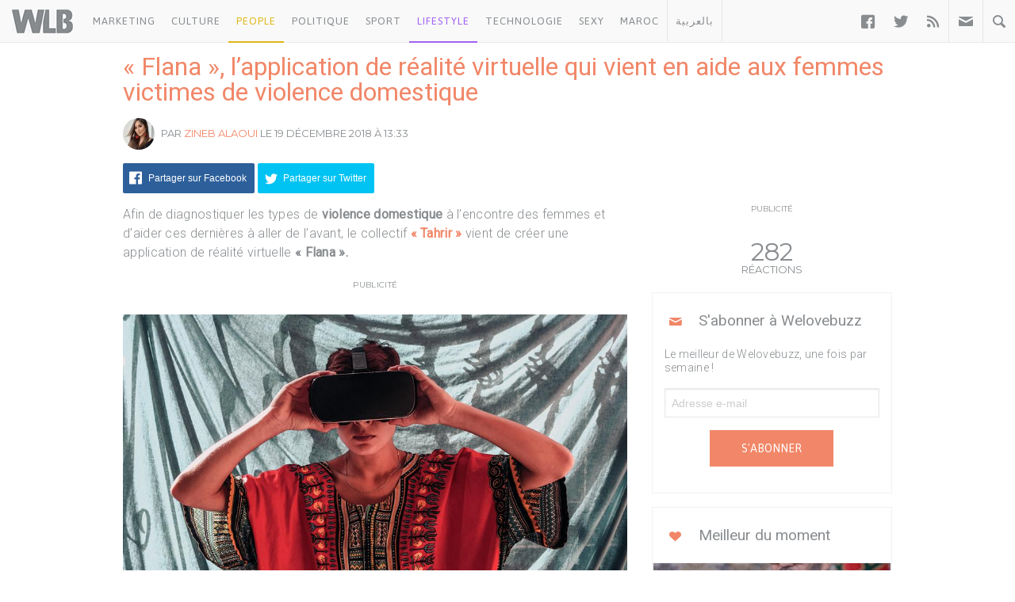

--- FILE ---
content_type: text/html; charset=UTF-8
request_url: https://www.welovebuzz.com/flana-lapplication-de-realite-virtuelle-qui-vient-en-aide-aux-femmes-victimes-de-violence-domestique/
body_size: 14970
content:
<!DOCTYPE html><html prefix="og: http://ogp.me/ns#" lang="fr"><head><meta charset="utf-8"><meta name="viewport" content="width=device-width, initial-scale=1.0"><link rel="alternate" type="application/rss+xml" title="Welovebuzz" href="https://feeds.feedburner.com/Welovebuzzcom"><link rel="image_src" href="https://www.welovebuzz.com/wp-content/uploads/2018/12/48373147_551282715345368_3312116519105724416_n-e1545226101646.jpg"><link rel="stylesheet" href="https://maxcdn.bootstrapcdn.com/font-awesome/4.7.0/css/font-awesome.min.css"><link rel="apple-touch-icon" href="https://www.welovebuzz.com/wp-content/themes/wlb/img/touch-icon-iphone.png"><link rel="shortcut icon" href="https://www.welovebuzz.com/wp-content/themes/wlb/favicon.ico" type="image/x-icon">  <script type="2852891ae5b7814e6a354847-text/javascript">(function(h,o,t,j,a,r){
        h.hj=h.hj||function(){(h.hj.q=h.hj.q||[]).push(arguments)};
        h._hjSettings={hjid:2474813,hjsv:6};
        a=o.getElementsByTagName('head')[0];
        r=o.createElement('script');r.async=1;
        r.src=t+h._hjSettings.hjid+j+h._hjSettings.hjsv;
        a.appendChild(r);
    })(window,document,'https://static.hotjar.com/c/hotjar-','.js?sv=');</script> <script async src="https://securepubads.g.doubleclick.net/tag/js/gpt.js" type="2852891ae5b7814e6a354847-text/javascript"></script> <script type="2852891ae5b7814e6a354847-text/javascript">window.googletag = window.googletag || {
        cmd: []
    };
    googletag.cmd.push(function() {

        googletag.defineSlot('/21787922051/320x100MSB', [320, 100], 'div-gpt-ad-1602515884966-0').addService(
            googletag.pubads());
        googletag.defineOutOfPageSlot('21787922051/Background', 'div-gpt-ad-1608499321844-0').addService(googletag.pubads());
        googletag.defineOutOfPageSlot('21787922051/Interstitial', 'div-gpt-ad-1608499321844-1').addService(googletag.pubads());
        googletag.defineOutOfPageSlot('21787922051/stickyfooter', 'div-gpt-ad-1608499321844-2').addService(googletag.pubads());
        googletag.defineOutOfPageSlot('21787922051/Parallax', 'div-gpt-ad-1608499321844-3').addService(googletag.pubads());

        googletag.defineSlot('/21787922051/FRSingle300x600Side', [300, 600], 'div-gpt-ad-1600767364241-0')
            .addService(googletag.pubads());

        googletag.defineSlot('/21787922051/Single300x600After', [300, 600], 'div-gpt-ad-1600765672388-0').addService(googletag.pubads());

        var msa = googletag
              .sizeMapping()
              .addSize([970, 250], [[1,1]])
              .addSize([20, 20], [[320, 100]])
              . build();
              
        googletag.defineSlot('/21787922051/320x100MSA', [
            [320, 100],
            [1, 1]
        ], 'div-gpt-ad-1606321922790-0')
            .defineSizeMapping(msa).addService(
            googletag.pubads());

        var bannerMapping = googletag
              .sizeMapping()
              .addSize([970, 250], [[970,250]])
              .addSize([20, 20], [[320, 100]])
              .build();
              
        googletag.defineSlot('/21787922051/21807076777', [
            [320, 100],
            [970, 250]
        ], 'div-gpt-ad-1602514540495-0').defineSizeMapping(bannerMapping).addService(
            googletag.pubads());

        googletag.defineSlot('/21787922051/singleBillboard', [
            [320, 100],
            [970, 250]
        ], 'div-gpt-ad-1602515232261-0')
            .defineSizeMapping(bannerMapping)
            .addService(googletag.pubads());

        googletag.defineSlot('/21787922051/homePageOne', [300, 250], 'div-gpt-ad-1552950459126-0').addService(
            googletag.pubads());
        googletag.defineSlot('/21787922051/homePageTwo', [300, 250], 'div-gpt-ad-1552950406140-0').addService(
            googletag.pubads());
        googletag.defineSlot('/21787922051/homePageThree', [300, 250], 'div-gpt-ad-1552950358944-0').addService(
            googletag.pubads());
        googletag.defineSlot('/21787922051/homePageFour', [300, 250], 'div-gpt-ad-1552950289993-0').addService(
            googletag.pubads());

        googletag.defineSlot('/21787922051/singleAuthor', [300, 250], 'div-gpt-ad-1552956802114-0').addService(
            googletag.pubads());
        googletag.defineSlot('/21787922051/singleAfterFirstParagraph', [300, 250], 'div-gpt-ad-1552957051098-0')
            .addService(googletag.pubads());
        googletag.defineSlot('/21787922051/singleAfterMiddleParagraph', [300, 250], 'div-gpt-ad-1617651098302-0').addService(
            googletag.pubads());

        googletag.defineSlot('/21787922051/singleAfterSecondParagraph', [300, 250],
            'div-gpt-ad-1552957433217-0').addService(googletag.pubads());

        // googletag.pubads().addEventListener('slotRenderEnded', function(event) {
        //     if (event.isEmpty) {
        //         var id = event.slot.getSlotElementId();
        //         $('#' + id).parent().hide();
        //     }
        // });

                var myPostId = '156327';
        var myPostTags = [];
                googletag.pubads().setTargeting('ID', myPostId ).setTargeting('Tag', myPostTags);
        console.log(googletag.pubads().getTargeting('ID'), myPostTags)
        googletag.pubads().collapseEmptyDivs(true);
        googletag.pubads().enableSingleRequest();
        googletag.enableServices();
    });</script> <script type="2852891ae5b7814e6a354847-text/javascript">function getQueryStringValue(key) {
        return decodeURIComponent(window.location.search.replace(new RegExp("^(?:.*[&\\?]" + encodeURIComponent(key)
            .replace(/[\.\+\*]/g, "\\$&") + "(?:\\=([^&]*))?)?.*$", "i"), "$1"));
    }</script> <script async='async' src='https://www.googletagservices.com/tag/js/gpt.js' type="2852891ae5b7814e6a354847-text/javascript"></script> <script src='https://www.welovebuzz.com/wp-content/themes/wlb/js/ads.js' type="2852891ae5b7814e6a354847-text/javascript"></script> <script type="2852891ae5b7814e6a354847-text/javascript">if (window.canRunAds === undefined) {
          [].forEach.call(document.querySelectorAll('.placement'), function(el) {
              el.style.display = 'none';
          });
      }</script> <meta name='robots' content='index, follow, max-image-preview:large, max-snippet:-1, max-video-preview:-1' /><link media="all" href="https://www.welovebuzz.com/wp-content/cache/autoptimize/css/autoptimize_ea20c715c287341882799d4d32bd4aad.css" rel="stylesheet"><title>&quot;Flana&quot;, l&#039;application de réalité virtuelle qui vient en aide aux femmes victimes de violence domestique - Welovebuzz</title><meta name="description" content="Afin de diagnostiquer les types de violence domestique à l&#039;encontre des femmes et d&#039;aider ces dernières à aller de l&#039;avant, le collectif &quot;Tahrir&quot; vient de créer une application de réalité virtuelle &quot;Flana&quot;." /><link rel="canonical" href="https://www.welovebuzz.com/flana-lapplication-de-realite-virtuelle-qui-vient-en-aide-aux-femmes-victimes-de-violence-domestique/" /><meta property="og:locale" content="fr_FR" /><meta property="og:type" content="article" /><meta property="og:title" content="&quot;Flana&quot;, l&#039;application de réalité virtuelle qui vient en aide aux femmes victimes de violence domestique - Welovebuzz" /><meta property="og:description" content="Afin de diagnostiquer les types de violence domestique à l&#039;encontre des femmes et d&#039;aider ces dernières à aller de l&#039;avant, le collectif &quot;Tahrir&quot; vient de créer une application de réalité virtuelle &quot;Flana&quot;." /><meta property="og:url" content="https://www.welovebuzz.com/flana-lapplication-de-realite-virtuelle-qui-vient-en-aide-aux-femmes-victimes-de-violence-domestique/" /><meta property="og:site_name" content="Welovebuzz" /><meta property="article:publisher" content="https://www.facebook.com/welovebuzz" /><meta property="article:published_time" content="2018-12-19T13:33:26+00:00" /><meta property="article:modified_time" content="2020-06-09T01:16:24+00:00" /><meta property="og:image" content="https://www.welovebuzz.com/wp-content/uploads/2018/12/48373147_551282715345368_3312116519105724416_n-e1545226101646.jpg" /><meta property="og:image:width" content="630" /><meta property="og:image:height" content="420" /><meta property="og:image:type" content="image/jpeg" /><meta name="author" content="Zineb Alaoui" /><meta name="twitter:card" content="summary_large_image" /><meta name="twitter:creator" content="@Welovebuzz" /><meta name="twitter:site" content="@Welovebuzz" /><meta name="twitter:label1" content="Écrit par" /><meta name="twitter:data1" content="Zineb Alaoui" /><meta name="twitter:label2" content="Durée de lecture estimée" /><meta name="twitter:data2" content="1 minute" /> <script type="application/ld+json" class="yoast-schema-graph">{"@context":"https://schema.org","@graph":[{"@type":"Article","@id":"https://www.welovebuzz.com/flana-lapplication-de-realite-virtuelle-qui-vient-en-aide-aux-femmes-victimes-de-violence-domestique/#article","isPartOf":{"@id":"https://www.welovebuzz.com/flana-lapplication-de-realite-virtuelle-qui-vient-en-aide-aux-femmes-victimes-de-violence-domestique/"},"author":{"name":"Zineb Alaoui","@id":"https://www.welovebuzz.com/#/schema/person/3d8b67a631bab0a6cbcd1941061ec150"},"headline":"« Flana », l&rsquo;application de réalité virtuelle qui vient en aide aux femmes victimes de violence domestique","datePublished":"2018-12-19T13:33:26+00:00","dateModified":"2020-06-09T01:16:24+00:00","mainEntityOfPage":{"@id":"https://www.welovebuzz.com/flana-lapplication-de-realite-virtuelle-qui-vient-en-aide-aux-femmes-victimes-de-violence-domestique/"},"wordCount":302,"publisher":{"@id":"https://www.welovebuzz.com/#organization"},"image":{"@id":"https://www.welovebuzz.com/flana-lapplication-de-realite-virtuelle-qui-vient-en-aide-aux-femmes-victimes-de-violence-domestique/#primaryimage"},"thumbnailUrl":"https://www.welovebuzz.com/wp-content/uploads/2018/12/48373147_551282715345368_3312116519105724416_n-e1545226101646.jpg","keywords":["femme","Flana","Marocaine","réalité virtuelle","Ta7rir","Violence domestique"],"articleSection":["FYI","Highlight","Lifestyle","Maroc","News","People"],"inLanguage":"fr-FR"},{"@type":"WebPage","@id":"https://www.welovebuzz.com/flana-lapplication-de-realite-virtuelle-qui-vient-en-aide-aux-femmes-victimes-de-violence-domestique/","url":"https://www.welovebuzz.com/flana-lapplication-de-realite-virtuelle-qui-vient-en-aide-aux-femmes-victimes-de-violence-domestique/","name":"\"Flana\", l'application de réalité virtuelle qui vient en aide aux femmes victimes de violence domestique - Welovebuzz","isPartOf":{"@id":"https://www.welovebuzz.com/#website"},"primaryImageOfPage":{"@id":"https://www.welovebuzz.com/flana-lapplication-de-realite-virtuelle-qui-vient-en-aide-aux-femmes-victimes-de-violence-domestique/#primaryimage"},"image":{"@id":"https://www.welovebuzz.com/flana-lapplication-de-realite-virtuelle-qui-vient-en-aide-aux-femmes-victimes-de-violence-domestique/#primaryimage"},"thumbnailUrl":"https://www.welovebuzz.com/wp-content/uploads/2018/12/48373147_551282715345368_3312116519105724416_n-e1545226101646.jpg","datePublished":"2018-12-19T13:33:26+00:00","dateModified":"2020-06-09T01:16:24+00:00","description":"Afin de diagnostiquer les types de violence domestique à l'encontre des femmes et d'aider ces dernières à aller de l'avant, le collectif \"Tahrir\" vient de créer une application de réalité virtuelle \"Flana\".","breadcrumb":{"@id":"https://www.welovebuzz.com/flana-lapplication-de-realite-virtuelle-qui-vient-en-aide-aux-femmes-victimes-de-violence-domestique/#breadcrumb"},"inLanguage":"fr-FR","potentialAction":[{"@type":"ReadAction","target":["https://www.welovebuzz.com/flana-lapplication-de-realite-virtuelle-qui-vient-en-aide-aux-femmes-victimes-de-violence-domestique/"]}]},{"@type":"ImageObject","inLanguage":"fr-FR","@id":"https://www.welovebuzz.com/flana-lapplication-de-realite-virtuelle-qui-vient-en-aide-aux-femmes-victimes-de-violence-domestique/#primaryimage","url":"https://www.welovebuzz.com/wp-content/uploads/2018/12/48373147_551282715345368_3312116519105724416_n-e1545226101646.jpg","contentUrl":"https://www.welovebuzz.com/wp-content/uploads/2018/12/48373147_551282715345368_3312116519105724416_n-e1545226101646.jpg","width":630,"height":420},{"@type":"BreadcrumbList","@id":"https://www.welovebuzz.com/flana-lapplication-de-realite-virtuelle-qui-vient-en-aide-aux-femmes-victimes-de-violence-domestique/#breadcrumb","itemListElement":[{"@type":"ListItem","position":1,"name":"Accueil","item":"https://www.welovebuzz.com/"},{"@type":"ListItem","position":2,"name":"News","item":"https://www.welovebuzz.com/categorie/news/"},{"@type":"ListItem","position":3,"name":"« Flana », l&rsquo;application de réalité virtuelle qui vient en aide aux femmes victimes de violence domestique"}]},{"@type":"WebSite","@id":"https://www.welovebuzz.com/#website","url":"https://www.welovebuzz.com/","name":"Welovebuzz","description":"News, Buzz et LOL à la marocaine.","publisher":{"@id":"https://www.welovebuzz.com/#organization"},"potentialAction":[{"@type":"SearchAction","target":{"@type":"EntryPoint","urlTemplate":"https://www.welovebuzz.com/?s={search_term_string}"},"query-input":{"@type":"PropertyValueSpecification","valueRequired":true,"valueName":"search_term_string"}}],"inLanguage":"fr-FR"},{"@type":"Organization","@id":"https://www.welovebuzz.com/#organization","name":"Welovebuzz","url":"https://www.welovebuzz.com/","logo":{"@type":"ImageObject","inLanguage":"fr-FR","@id":"https://www.welovebuzz.com/#/schema/logo/image/","url":"https://www.welovebuzz.com/wp-content/uploads/2019/05/wlb.jpg","contentUrl":"https://www.welovebuzz.com/wp-content/uploads/2019/05/wlb.jpg","width":500,"height":500,"caption":"Welovebuzz"},"image":{"@id":"https://www.welovebuzz.com/#/schema/logo/image/"},"sameAs":["https://www.facebook.com/welovebuzz","https://x.com/Welovebuzz","https://www.instagram.com/welovebuzz/","https://www.linkedin.com/company/welovebuzz/","https://www.youtube.com/c/welovebuzz"]},{"@type":"Person","@id":"https://www.welovebuzz.com/#/schema/person/3d8b67a631bab0a6cbcd1941061ec150","name":"Zineb Alaoui","image":{"@type":"ImageObject","inLanguage":"fr-FR","@id":"https://www.welovebuzz.com/#/schema/person/image/","url":"https://secure.gravatar.com/avatar/f7041b59e41f0294b7181c69b37e5f92d6012ab0bcf12660d7f872e581950736?s=96&d=mm&r=g","contentUrl":"https://secure.gravatar.com/avatar/f7041b59e41f0294b7181c69b37e5f92d6012ab0bcf12660d7f872e581950736?s=96&d=mm&r=g","caption":"Zineb Alaoui"},"description":"Journaliste et animatrice. Mon métier est ma passion... Âme rêveuse et joyeuse, mon bonheur ? Les animaux.","url":"https://www.welovebuzz.com/author/zineb-alaoui/"}]}</script>  <script type="2852891ae5b7814e6a354847-application/javascript" id='pys-version-script'>console.log('PixelYourSite Free version 11.1.5.2');</script> <link href='https://fonts.googleapis.com' rel='preconnect' /><link href='https://connect.facebook.net' rel='preconnect' /><link href='https://www.googletagservices.com' rel='preconnect' /><link href='https://securepubads.g.doubleclick.net' rel='preconnect' /><link href='https://www.google-analytics.com' rel='preconnect' /><link href='https://fonts.gstatic.com' crossorigin='anonymous' rel='preconnect' /><link href='https://ajax.googleapis.com' rel='preconnect' /><link rel="alternate" title="oEmbed (JSON)" type="application/json+oembed" href="https://www.welovebuzz.com/wp-json/oembed/1.0/embed?url=https%3A%2F%2Fwww.welovebuzz.com%2Fflana-lapplication-de-realite-virtuelle-qui-vient-en-aide-aux-femmes-victimes-de-violence-domestique%2F" /><link rel="alternate" title="oEmbed (XML)" type="text/xml+oembed" href="https://www.welovebuzz.com/wp-json/oembed/1.0/embed?url=https%3A%2F%2Fwww.welovebuzz.com%2Fflana-lapplication-de-realite-virtuelle-qui-vient-en-aide-aux-femmes-victimes-de-violence-domestique%2F&#038;format=xml" />  <script src="//www.googletagmanager.com/gtag/js?id=G-066SZ2KVBP"  data-cfasync="false" data-wpfc-render="false" type="text/javascript" async></script> <script data-cfasync="false" data-wpfc-render="false" type="text/javascript">var mi_version = '9.11.1';
				var mi_track_user = true;
				var mi_no_track_reason = '';
								var MonsterInsightsDefaultLocations = {"page_location":"https:\/\/www.welovebuzz.com\/flana-lapplication-de-realite-virtuelle-qui-vient-en-aide-aux-femmes-victimes-de-violence-domestique\/"};
								if ( typeof MonsterInsightsPrivacyGuardFilter === 'function' ) {
					var MonsterInsightsLocations = (typeof MonsterInsightsExcludeQuery === 'object') ? MonsterInsightsPrivacyGuardFilter( MonsterInsightsExcludeQuery ) : MonsterInsightsPrivacyGuardFilter( MonsterInsightsDefaultLocations );
				} else {
					var MonsterInsightsLocations = (typeof MonsterInsightsExcludeQuery === 'object') ? MonsterInsightsExcludeQuery : MonsterInsightsDefaultLocations;
				}

								var disableStrs = [
										'ga-disable-G-066SZ2KVBP',
									];

				/* Function to detect opted out users */
				function __gtagTrackerIsOptedOut() {
					for (var index = 0; index < disableStrs.length; index++) {
						if (document.cookie.indexOf(disableStrs[index] + '=true') > -1) {
							return true;
						}
					}

					return false;
				}

				/* Disable tracking if the opt-out cookie exists. */
				if (__gtagTrackerIsOptedOut()) {
					for (var index = 0; index < disableStrs.length; index++) {
						window[disableStrs[index]] = true;
					}
				}

				/* Opt-out function */
				function __gtagTrackerOptout() {
					for (var index = 0; index < disableStrs.length; index++) {
						document.cookie = disableStrs[index] + '=true; expires=Thu, 31 Dec 2099 23:59:59 UTC; path=/';
						window[disableStrs[index]] = true;
					}
				}

				if ('undefined' === typeof gaOptout) {
					function gaOptout() {
						__gtagTrackerOptout();
					}
				}
								window.dataLayer = window.dataLayer || [];

				window.MonsterInsightsDualTracker = {
					helpers: {},
					trackers: {},
				};
				if (mi_track_user) {
					function __gtagDataLayer() {
						dataLayer.push(arguments);
					}

					function __gtagTracker(type, name, parameters) {
						if (!parameters) {
							parameters = {};
						}

						if (parameters.send_to) {
							__gtagDataLayer.apply(null, arguments);
							return;
						}

						if (type === 'event') {
														parameters.send_to = monsterinsights_frontend.v4_id;
							var hookName = name;
							if (typeof parameters['event_category'] !== 'undefined') {
								hookName = parameters['event_category'] + ':' + name;
							}

							if (typeof MonsterInsightsDualTracker.trackers[hookName] !== 'undefined') {
								MonsterInsightsDualTracker.trackers[hookName](parameters);
							} else {
								__gtagDataLayer('event', name, parameters);
							}
							
						} else {
							__gtagDataLayer.apply(null, arguments);
						}
					}

					__gtagTracker('js', new Date());
					__gtagTracker('set', {
						'developer_id.dZGIzZG': true,
											});
					if ( MonsterInsightsLocations.page_location ) {
						__gtagTracker('set', MonsterInsightsLocations);
					}
										__gtagTracker('config', 'G-066SZ2KVBP', {"forceSSL":"true"} );
										window.gtag = __gtagTracker;										(function () {
						/* https://developers.google.com/analytics/devguides/collection/analyticsjs/ */
						/* ga and __gaTracker compatibility shim. */
						var noopfn = function () {
							return null;
						};
						var newtracker = function () {
							return new Tracker();
						};
						var Tracker = function () {
							return null;
						};
						var p = Tracker.prototype;
						p.get = noopfn;
						p.set = noopfn;
						p.send = function () {
							var args = Array.prototype.slice.call(arguments);
							args.unshift('send');
							__gaTracker.apply(null, args);
						};
						var __gaTracker = function () {
							var len = arguments.length;
							if (len === 0) {
								return;
							}
							var f = arguments[len - 1];
							if (typeof f !== 'object' || f === null || typeof f.hitCallback !== 'function') {
								if ('send' === arguments[0]) {
									var hitConverted, hitObject = false, action;
									if ('event' === arguments[1]) {
										if ('undefined' !== typeof arguments[3]) {
											hitObject = {
												'eventAction': arguments[3],
												'eventCategory': arguments[2],
												'eventLabel': arguments[4],
												'value': arguments[5] ? arguments[5] : 1,
											}
										}
									}
									if ('pageview' === arguments[1]) {
										if ('undefined' !== typeof arguments[2]) {
											hitObject = {
												'eventAction': 'page_view',
												'page_path': arguments[2],
											}
										}
									}
									if (typeof arguments[2] === 'object') {
										hitObject = arguments[2];
									}
									if (typeof arguments[5] === 'object') {
										Object.assign(hitObject, arguments[5]);
									}
									if ('undefined' !== typeof arguments[1].hitType) {
										hitObject = arguments[1];
										if ('pageview' === hitObject.hitType) {
											hitObject.eventAction = 'page_view';
										}
									}
									if (hitObject) {
										action = 'timing' === arguments[1].hitType ? 'timing_complete' : hitObject.eventAction;
										hitConverted = mapArgs(hitObject);
										__gtagTracker('event', action, hitConverted);
									}
								}
								return;
							}

							function mapArgs(args) {
								var arg, hit = {};
								var gaMap = {
									'eventCategory': 'event_category',
									'eventAction': 'event_action',
									'eventLabel': 'event_label',
									'eventValue': 'event_value',
									'nonInteraction': 'non_interaction',
									'timingCategory': 'event_category',
									'timingVar': 'name',
									'timingValue': 'value',
									'timingLabel': 'event_label',
									'page': 'page_path',
									'location': 'page_location',
									'title': 'page_title',
									'referrer' : 'page_referrer',
								};
								for (arg in args) {
																		if (!(!args.hasOwnProperty(arg) || !gaMap.hasOwnProperty(arg))) {
										hit[gaMap[arg]] = args[arg];
									} else {
										hit[arg] = args[arg];
									}
								}
								return hit;
							}

							try {
								f.hitCallback();
							} catch (ex) {
							}
						};
						__gaTracker.create = newtracker;
						__gaTracker.getByName = newtracker;
						__gaTracker.getAll = function () {
							return [];
						};
						__gaTracker.remove = noopfn;
						__gaTracker.loaded = true;
						window['__gaTracker'] = __gaTracker;
					})();
									} else {
										console.log("");
					(function () {
						function __gtagTracker() {
							return null;
						}

						window['__gtagTracker'] = __gtagTracker;
						window['gtag'] = __gtagTracker;
					})();
									}</script>  <script type="2852891ae5b7814e6a354847-text/javascript" async='async' src="https://www.welovebuzz.com/wp-content/plugins/google-analytics-for-wordpress/assets/js/frontend-gtag.min.js" id="monsterinsights-frontend-script-js" async="async" data-wp-strategy="async"></script> <script data-cfasync="false" data-wpfc-render="false" type="text/javascript" id='monsterinsights-frontend-script-js-extra'>var monsterinsights_frontend = {"js_events_tracking":"true","download_extensions":"doc,pdf,ppt,zip,xls,docx,pptx,xlsx","inbound_paths":"[]","home_url":"https:\/\/www.welovebuzz.com","hash_tracking":"false","v4_id":"G-066SZ2KVBP"};</script> <script type="2852891ae5b7814e6a354847-text/javascript" id="jquery-core-js-extra">var pysFacebookRest = {"restApiUrl":"https://www.welovebuzz.com/wp-json/pys-facebook/v1/event","debug":""};
//# sourceURL=jquery-core-js-extra</script> <script type="2852891ae5b7814e6a354847-text/javascript" async='async' src="https://www.welovebuzz.com/wp-content/plugins/jquery-updater/js/jquery-4.0.0.min.js" id="jquery-core-js"></script> <script type="2852891ae5b7814e6a354847-text/javascript" async='async' src="https://www.welovebuzz.com/wp-content/plugins/jquery-updater/js/jquery-migrate-3.6.0.min.js" id="jquery-migrate-js"></script> <script type="2852891ae5b7814e6a354847-text/javascript" async='async' src="https://www.welovebuzz.com/wp-content/plugins/pixelyoursite/dist/scripts/jquery.bind-first-0.2.3.min.js" id="jquery-bind-first-js"></script> <script type="2852891ae5b7814e6a354847-text/javascript" async='async' src="https://www.welovebuzz.com/wp-content/plugins/pixelyoursite/dist/scripts/js.cookie-2.1.3.min.js" id="js-cookie-pys-js"></script> <script type="2852891ae5b7814e6a354847-text/javascript" async='async' src="https://www.welovebuzz.com/wp-content/plugins/pixelyoursite/dist/scripts/tld.min.js" id="js-tld-js"></script> <script type="2852891ae5b7814e6a354847-text/javascript" id="pys-js-extra">var pysOptions = {"staticEvents":{"facebook":{"init_event":[{"delay":0,"type":"static","ajaxFire":false,"name":"PageView","pixelIds":["306740466619587"],"eventID":"1b8bb99a-4738-4b61-8da5-581694086ca6","params":{"post_category":"FYI, Highlight, Lifestyle, Maroc, News, People","page_title":"\"Flana\", l'application de r\u00e9alit\u00e9 virtuelle qui vient en aide aux femmes victimes de violence domestique","post_type":"post","post_id":156327,"plugin":"PixelYourSite","user_role":"guest","event_url":"www.welovebuzz.com/flana-lapplication-de-realite-virtuelle-qui-vient-en-aide-aux-femmes-victimes-de-violence-domestique/"},"e_id":"init_event","ids":[],"hasTimeWindow":false,"timeWindow":0,"woo_order":"","edd_order":""}]}},"dynamicEvents":{"automatic_event_form":{"facebook":{"delay":0,"type":"dyn","name":"Form","pixelIds":["306740466619587"],"eventID":"adc52e9d-a29d-45ca-9a6a-a62c930f8c80","params":{"page_title":"\"Flana\", l'application de r\u00e9alit\u00e9 virtuelle qui vient en aide aux femmes victimes de violence domestique","post_type":"post","post_id":156327,"plugin":"PixelYourSite","user_role":"guest","event_url":"www.welovebuzz.com/flana-lapplication-de-realite-virtuelle-qui-vient-en-aide-aux-femmes-victimes-de-violence-domestique/"},"e_id":"automatic_event_form","ids":[],"hasTimeWindow":false,"timeWindow":0,"woo_order":"","edd_order":""}},"automatic_event_download":{"facebook":{"delay":0,"type":"dyn","name":"Download","extensions":["","doc","exe","js","pdf","ppt","tgz","zip","xls"],"pixelIds":["306740466619587"],"eventID":"6dc61efa-8ad6-4392-97c9-fdf4e9041c39","params":{"page_title":"\"Flana\", l'application de r\u00e9alit\u00e9 virtuelle qui vient en aide aux femmes victimes de violence domestique","post_type":"post","post_id":156327,"plugin":"PixelYourSite","user_role":"guest","event_url":"www.welovebuzz.com/flana-lapplication-de-realite-virtuelle-qui-vient-en-aide-aux-femmes-victimes-de-violence-domestique/"},"e_id":"automatic_event_download","ids":[],"hasTimeWindow":false,"timeWindow":0,"woo_order":"","edd_order":""}},"automatic_event_comment":{"facebook":{"delay":0,"type":"dyn","name":"Comment","pixelIds":["306740466619587"],"eventID":"54fe3a44-cafd-477c-bc6b-a91aef76a105","params":{"page_title":"\"Flana\", l'application de r\u00e9alit\u00e9 virtuelle qui vient en aide aux femmes victimes de violence domestique","post_type":"post","post_id":156327,"plugin":"PixelYourSite","user_role":"guest","event_url":"www.welovebuzz.com/flana-lapplication-de-realite-virtuelle-qui-vient-en-aide-aux-femmes-victimes-de-violence-domestique/"},"e_id":"automatic_event_comment","ids":[],"hasTimeWindow":false,"timeWindow":0,"woo_order":"","edd_order":""}},"automatic_event_scroll":{"facebook":{"delay":0,"type":"dyn","name":"PageScroll","scroll_percent":30,"pixelIds":["306740466619587"],"eventID":"ab667510-a679-4d40-b1e6-440aa2f900ff","params":{"page_title":"\"Flana\", l'application de r\u00e9alit\u00e9 virtuelle qui vient en aide aux femmes victimes de violence domestique","post_type":"post","post_id":156327,"plugin":"PixelYourSite","user_role":"guest","event_url":"www.welovebuzz.com/flana-lapplication-de-realite-virtuelle-qui-vient-en-aide-aux-femmes-victimes-de-violence-domestique/"},"e_id":"automatic_event_scroll","ids":[],"hasTimeWindow":false,"timeWindow":0,"woo_order":"","edd_order":""}},"automatic_event_time_on_page":{"facebook":{"delay":0,"type":"dyn","name":"TimeOnPage","time_on_page":10,"pixelIds":["306740466619587"],"eventID":"eda82b4c-4365-4ca9-9c86-0de42a96a10e","params":{"page_title":"\"Flana\", l'application de r\u00e9alit\u00e9 virtuelle qui vient en aide aux femmes victimes de violence domestique","post_type":"post","post_id":156327,"plugin":"PixelYourSite","user_role":"guest","event_url":"www.welovebuzz.com/flana-lapplication-de-realite-virtuelle-qui-vient-en-aide-aux-femmes-victimes-de-violence-domestique/"},"e_id":"automatic_event_time_on_page","ids":[],"hasTimeWindow":false,"timeWindow":0,"woo_order":"","edd_order":""}}},"triggerEvents":[],"triggerEventTypes":[],"facebook":{"pixelIds":["306740466619587"],"advancedMatching":{"external_id":"dedeabbdeaedeafbec"},"advancedMatchingEnabled":true,"removeMetadata":false,"wooVariableAsSimple":false,"serverApiEnabled":true,"wooCRSendFromServer":false,"send_external_id":null,"enabled_medical":false,"do_not_track_medical_param":["event_url","post_title","page_title","landing_page","content_name","categories","category_name","tags"],"meta_ldu":false},"debug":"","siteUrl":"https://www.welovebuzz.com","ajaxUrl":"https://www.welovebuzz.com/wp-admin/admin-ajax.php","ajax_event":"2b6e0782f3","enable_remove_download_url_param":"1","cookie_duration":"7","last_visit_duration":"60","enable_success_send_form":"","ajaxForServerEvent":"1","ajaxForServerStaticEvent":"1","useSendBeacon":"1","send_external_id":"1","external_id_expire":"180","track_cookie_for_subdomains":"1","google_consent_mode":"1","gdpr":{"ajax_enabled":false,"all_disabled_by_api":false,"facebook_disabled_by_api":false,"analytics_disabled_by_api":false,"google_ads_disabled_by_api":false,"pinterest_disabled_by_api":false,"bing_disabled_by_api":false,"reddit_disabled_by_api":false,"externalID_disabled_by_api":false,"facebook_prior_consent_enabled":true,"analytics_prior_consent_enabled":true,"google_ads_prior_consent_enabled":null,"pinterest_prior_consent_enabled":true,"bing_prior_consent_enabled":true,"cookiebot_integration_enabled":false,"cookiebot_facebook_consent_category":"marketing","cookiebot_analytics_consent_category":"statistics","cookiebot_tiktok_consent_category":"marketing","cookiebot_google_ads_consent_category":"marketing","cookiebot_pinterest_consent_category":"marketing","cookiebot_bing_consent_category":"marketing","consent_magic_integration_enabled":false,"real_cookie_banner_integration_enabled":false,"cookie_notice_integration_enabled":false,"cookie_law_info_integration_enabled":false,"analytics_storage":{"enabled":true,"value":"granted","filter":false},"ad_storage":{"enabled":true,"value":"granted","filter":false},"ad_user_data":{"enabled":true,"value":"granted","filter":false},"ad_personalization":{"enabled":true,"value":"granted","filter":false}},"cookie":{"disabled_all_cookie":false,"disabled_start_session_cookie":false,"disabled_advanced_form_data_cookie":false,"disabled_landing_page_cookie":false,"disabled_first_visit_cookie":false,"disabled_trafficsource_cookie":false,"disabled_utmTerms_cookie":false,"disabled_utmId_cookie":false},"tracking_analytics":{"TrafficSource":"direct","TrafficLanding":"undefined","TrafficUtms":[],"TrafficUtmsId":[]},"GATags":{"ga_datalayer_type":"default","ga_datalayer_name":"dataLayerPYS"},"woo":{"enabled":false},"edd":{"enabled":false},"cache_bypass":"1769270482"};
//# sourceURL=pys-js-extra</script> <script type="2852891ae5b7814e6a354847-text/javascript" async='async' src="https://www.welovebuzz.com/wp-content/plugins/pixelyoursite/dist/scripts/public.js" id="pys-js"></script> <link rel="https://api.w.org/" href="https://www.welovebuzz.com/wp-json/" /><link rel="alternate" title="JSON" type="application/json" href="https://www.welovebuzz.com/wp-json/wp/v2/posts/156327" /><link rel="EditURI" type="application/rsd+xml" title="RSD" href="https://www.welovebuzz.com/xmlrpc.php?rsd" /><link rel='shortlink' href='https://www.welovebuzz.com/?p=156327' /></head><body class="wp-singular post-template-default single single-post postid-156327 single-format-standard wp-theme-wlb"><div id="fb-root"></div> <script type="2852891ae5b7814e6a354847-text/javascript">window.fbAsyncInit = function() {
        FB.init({
            appId: '590303330998022',
            autoLogAppEvents: true,
            xfbml: true,
            version: 'v3.3'
        });
        FB.AppEvents.logPageView();
                FB.AppEvents.logEvent(
            FB.AppEvents.EventNames.VIEWED_CONTENT,
        );
            };
    (function(d, s, id) {
        var js, fjs = d.getElementsByTagName(s)[0];
        if (d.getElementById(id)) {
            return;
        }
        js = d.createElement(s);
        js.id = id;
        js.src = "https://connect.facebook.net/fr_FR/sdk.js";
        fjs.parentNode.insertBefore(js, fjs);
    }(document, 'script', 'facebook-jssdk'));</script> <header><ul id="responsive_menu"><li><a href="https://www.welovebuzz.com/categorie/marketing/">Marketing</a></li><li><a href="https://www.welovebuzz.com/categorie/culture/">Culture</a></li><li><a href="https://www.welovebuzz.com/categorie/people/">People</a></li><li><a href="https://www.welovebuzz.com/categorie/politique/">Politique</a></li><li><a href="https://www.welovebuzz.com/categorie/sport/">Sport</a></li><li><a href="https://www.welovebuzz.com/categorie/style/">Lifestyle</a></li><li><a href="https://www.welovebuzz.com/categorie/technologie/">Technologie</a></li><li><a href="https://www.welovebuzz.com/categorie/sexy/">Sexy</a></li><li><a href="https://www.welovebuzz.com/categorie/maroc/">Maroc</a></li><li><a href="http://ar.welovebuzz.com/">بالعربية</a></li></ul><div id="pull">&#9776;</div><div id="small_logo"> <a href="https://www.welovebuzz.com/" class="hidetext"><h1>Welovebuzz</h1> </a></div><nav role="navigation"><ul id="left" class="left"><li><a href="https://www.welovebuzz.com/categorie/marketing/" onclick="if (!window.__cfRLUnblockHandlers) return false; __gaTracker('send', 'event', 'Click Header', 'Category Click', 'Marketing');" data-color="#eb4c4c" data-cf-modified-2852891ae5b7814e6a354847-="">Marketing</a></li><li><a href="https://www.welovebuzz.com/categorie/culture/" onclick="if (!window.__cfRLUnblockHandlers) return false; __gaTracker('send', 'event', 'Click Header', 'Category Click', 'Culture');" data-color="#8cba29" data-cf-modified-2852891ae5b7814e6a354847-="">Culture</a></li><li><a href="https://www.welovebuzz.com/categorie/people/" class="current" style="color:#dfb71a;border-bottom:2px solid #dfb71a" onclick="if (!window.__cfRLUnblockHandlers) return false; __gaTracker('send', 'event', 'Click Header', 'Category Click', 'People');" data-color="#dfb71a" data-cf-modified-2852891ae5b7814e6a354847-="">People</a></li><li><a href="https://www.welovebuzz.com/categorie/politique/" onclick="if (!window.__cfRLUnblockHandlers) return false; __gaTracker('send', 'event', 'Click Header', 'Category Click', 'Politique');" data-color="#1679b8" data-cf-modified-2852891ae5b7814e6a354847-="">Politique</a></li><li><a href="https://www.welovebuzz.com/categorie/sport/" onclick="if (!window.__cfRLUnblockHandlers) return false; __gaTracker('send', 'event', 'Click Header', 'Category Click', 'Sport');" data-color="#16a085" data-cf-modified-2852891ae5b7814e6a354847-="">Sport</a></li><li><a href="https://www.welovebuzz.com/categorie/style/" class="current" style="color:#a362f3;border-bottom:2px solid #a362f3" onclick="if (!window.__cfRLUnblockHandlers) return false; __gaTracker('send', 'event', 'Click Header', 'Category Click', 'Style');" data-color="#a362f3" data-cf-modified-2852891ae5b7814e6a354847-="">Lifestyle</a></li><li><a href="https://www.welovebuzz.com/categorie/technologie/" onclick="if (!window.__cfRLUnblockHandlers) return false; __gaTracker('send', 'event', 'Click Header', 'Category Click', 'Technologie');" data-color="#44c1ea" data-cf-modified-2852891ae5b7814e6a354847-="">Technologie</a></li><li><a href="https://www.welovebuzz.com/categorie/sexy/" onclick="if (!window.__cfRLUnblockHandlers) return false; __gaTracker('send', 'event', 'Click Header', 'Category Click', 'Sexy');" data-color="#e15673" data-cf-modified-2852891ae5b7814e6a354847-="">Sexy</a></li><li><a href="https://www.welovebuzz.com/categorie/maroc/" onclick="if (!window.__cfRLUnblockHandlers) return false; __gaTracker('send', 'event', 'Click Header', 'Category Click', 'Maroc');" data-color="#f18768" data-cf-modified-2852891ae5b7814e6a354847-="">Maroc</a></li><li class="morocco"><a href="http://ar.welovebuzz.com/" class="ar" style="border-bottom:0" onclick="if (!window.__cfRLUnblockHandlers) return false; __gaTracker('send', 'event', 'Click Header', 'Category Click', 'AR');" data-color="#f18768" data-cf-modified-2852891ae5b7814e6a354847-="">بالعربية</a></li></ul><ul id="right" class="right"><li class="facebook"><a href="https://facebook.com/welovebuzz" class="entypo-social facebook" target="_blank" onclick="if (!window.__cfRLUnblockHandlers) return false; __gaTracker('send', 'event', 'Click Header', 'Icons Click', 'Facebook');" data-cf-modified-2852891ae5b7814e6a354847-="">&#62222;</a></li><li class="twitter"><a href="https://twitter.com/welovebuzz" class="entypo-social twitter" target="_blank" onclick="if (!window.__cfRLUnblockHandlers) return false; __gaTracker('send', 'event', 'Click Header', 'Icons Click', 'Twitter');" data-cf-modified-2852891ae5b7814e6a354847-="">&#62217;</a></li><li><a href="http://feeds.feedburner.com/Welovebuzzcom" onclick="if (!window.__cfRLUnblockHandlers) return false; __gaTracker('send', 'event', 'Click Header', 'Icons Click', 'RSS');" data-cf-modified-2852891ae5b7814e6a354847-="">&#59194;</a></li><li class="borders newsletter"> <a href="#" class="icon mail"></a><div id="newsletter"><form accept-charset="utf-8" action="https://sendy.welovebuzz.com/subscribe.php" method="post"
 target="_blank"><h3>Le meilleur de Welovebuzz une fois par semaine !</h3> <input type="email" name="email" id="email" class="required email"
 placeholder="Adresse e-mail"> <input type="hidden" name="list" value="SSQhpAgIeEvnv6EHige4Pw"> <button type="submit">Ok</button></form></div></li><li class="borders search"> <a href="#" class="icon search"></a><div id="search"><form id="search" method="get" action="https://www.welovebuzz.com/"><h3>Rechercher sur Welovebuzz</h3> <input type="search" name="s" value="" autocomplete="off"> <button type="submit">Ok</button></form></div></li></ul></nav></header><div id='div-gpt-ad-1608499321844-0' style='width: 1px; height: 1px;'> <script type="2852891ae5b7814e6a354847-text/javascript">googletag.cmd.push(function() {
            googletag.display('div-gpt-ad-1608499321844-0');
        });</script> </div><div id='div-gpt-ad-1608499321844-1' style='width: 1px; height: 1px;'> <script type="2852891ae5b7814e6a354847-text/javascript">googletag.cmd.push(function() {
            googletag.display('div-gpt-ad-1608499321844-1');
        });</script> </div><div id='div-gpt-ad-1608499321844-2' style='width: 1px; height: 1px;'> <script type="2852891ae5b7814e6a354847-text/javascript">googletag.cmd.push(function() {
            googletag.display('div-gpt-ad-1608499321844-2');
        });</script> </div><div id='div-gpt-ad-1608499321844-3' style='width: 1px; height: 1px;'> <script type="2852891ae5b7814e6a354847-text/javascript">googletag.cmd.push(function() {
            googletag.display('div-gpt-ad-1608499321844-3');
        });</script> </div><div id="takeover"><div class="row article_head" style="background:#FFF;margin-top:34px"><div id='div-gpt-ad-1602515232261-0' class="center_ad"> <script type="2852891ae5b7814e6a354847-text/javascript">googletag.cmd.push(function() { googletag.display('div-gpt-ad-1602515232261-0'); });</script> </div><h2 id="title">« Flana », l&rsquo;application de réalité virtuelle qui vient en aide aux femmes victimes de violence domestique</h2><div id="avatar"> <img alt='' src='https://secure.gravatar.com/avatar/f7041b59e41f0294b7181c69b37e5f92d6012ab0bcf12660d7f872e581950736?s=40&#038;d=mm&#038;r=g' srcset='https://secure.gravatar.com/avatar/f7041b59e41f0294b7181c69b37e5f92d6012ab0bcf12660d7f872e581950736?s=80&#038;d=mm&#038;r=g 2x' class='avatar avatar-40 photo' height='40' width='40' decoding='async'/></div><div style="display:table;height:40px;margin-top:17px"><div style="display:table-cell;vertical-align:middle"><h4> Par <a href="https://www.welovebuzz.com/author/zineb-alaoui/" title="Articles par Zineb Alaoui" rel="author">Zineb Alaoui</a> le 19 décembre 2018 à 13:33</h4></div></div></div><div id="share_bar" class="row "><div class="social-likes " data-url="https://www.welovebuzz.com/flana-lapplication-de-realite-virtuelle-qui-vient-en-aide-aux-femmes-victimes-de-violence-domestique/" data-title="« Flana », l&rsquo;application de réalité virtuelle qui vient en aide aux femmes victimes de violence domestique" style="position:relative;z-index:9999 !important"><div class="facebook" title="Partager sur Facebook">Partager sur Facebook</div><div class="twitter" data-via="Welovebuzz" data-related="« Flana », l&rsquo;application de réalité virtuelle qui vient en aide aux femmes victimes de violence domestique" title="Partager sur Twitter">Partager sur Twitter</div><div class="fb-like" data-href="https://www.welovebuzz.com/flana-lapplication-de-realite-virtuelle-qui-vient-en-aide-aux-femmes-victimes-de-violence-domestique/" data-layout="button" data-action="like" data-size="large" data-show-faces="true" data-share="false" style="display:inline-block;margin-left:3px;top:4px"></div></div></div><ul id="share_bar_mobile" style="display:none"> <a href="https://www.facebook.com/sharer/sharer.php?u=https://www.welovebuzz.com/flana-lapplication-de-realite-virtuelle-qui-vient-en-aide-aux-femmes-victimes-de-violence-domestique/" class="facebook_link" target="_blank"><li class="facebook_mobile"><i class="fa fa-facebook"></i></li> </a> <a href="fb-messenger://share/?link=https://www.welovebuzz.com/flana-lapplication-de-realite-virtuelle-qui-vient-en-aide-aux-femmes-victimes-de-violence-domestique/" class="messenger_link" target="_blank"><li class="messenger_mobile"><i class="fa"><img src="https://www.welovebuzz.com/wp-content/themes/wlb/img/article/messenger.jpg" width="25"></i></li> </a> <a href="https://twitter.com/intent/tweet?text=« Flana », l&rsquo;application de réalité virtuelle qui vient en aide aux femmes victimes de violence domestique&url=https://www.welovebuzz.com/flana-lapplication-de-realite-virtuelle-qui-vient-en-aide-aux-femmes-victimes-de-violence-domestique/&?via=Welovebuzz" class="twitter_link" target="_blank"><li class="twitter_mobile"><i class="fa fa-twitter"></i></li> </a> <a href="whatsapp://send?text=« Flana », l&rsquo;application de réalité virtuelle qui vient en aide aux femmes victimes de violence domestique https://www.welovebuzz.com/flana-lapplication-de-realite-virtuelle-qui-vient-en-aide-aux-femmes-victimes-de-violence-domestique/" class="whatsapp_link"><li class="whatsapp_mobile"><i class="fa fa-whatsapp"></i></li> </a></ul><div class="row" style="background:#FFF;padding-top:17px"><article class="large-8 columns"><div class="article_content"><p>Afin de diagnostiquer les types de <strong>violence domestique</strong>&nbsp;à l&rsquo;encontre des femmes et d&rsquo;aider ces dernières à aller de l&rsquo;avant, le collectif <strong><a href="https://www.facebook.com/ta7rir/">« Tahrir »</a></strong><a href="https://www.facebook.com/ta7rir/"> </a>vient de créer une application de réalité virtuelle<strong>&nbsp;« Flana ».</strong></p><p class="disclosure">Publicité</p><div id="div-gpt-ad-1552957051098-0" style="height:250px; width:300px; margin:auto; margin-bottom:24px;"><script type="2852891ae5b7814e6a354847-text/javascript">googletag.cmd.push(function() { googletag.display("div-gpt-ad-1552957051098-0"); });</script></div><div class="wp-block-image"><figure class="aligncenter"><img decoding="async" src="https://www.welovebuzz.com/wp-content/uploads/2018/12/48373147_551282715345368_3312116519105724416_n.jpg" alt="" class="wp-image-156332"/></figure></div><p>Le collectif « Tahrir » continue&nbsp; ses actions afin d&rsquo;impacter la société à travers sa créativité. Une application baptisée « Flana », toujours en période de test et d&rsquo;adaptation, vient d&rsquo;être réalisée, et qui sera sous forme d&rsquo;un jeu disponible au téléchargement sur <strong>Android</strong>, ayant eu recourt à <strong>la réalité virtuelle</strong> afin de diagnostiquer les types de violence domestique faite aux femmes mais surtout pour les soutenir.</p><h4 class="wp-block-heading">Comment l&rsquo;application procède ?&nbsp;</h4><p>Le processus est simple ! L&rsquo;application contient un questionnaire en <strong>Darija</strong> donnant la possibilité aux utilisatrices de répondre juste en <strong>secouant la tête,</strong> et ce, afin que les femmes <strong>analphabètes </strong>puissent aussi l&rsquo;utiliser.&nbsp;</p><p class="disclosure">Publicité</p><div id="div-gpt-ad-1617651098302-0" style="height:250px; width:300px; margin:auto; margin-bottom:24px;"><script type="2852891ae5b7814e6a354847-text/javascript">googletag.cmd.push(function() { googletag.display("div-gpt-ad-1617651098302-0"); });</script></div><p>Un guide pratique est par la suite affiché en darija, pour permettre aux femmes victimes de violence d&rsquo;avoir une liste de « lieux d&rsquo;écoute et de soutien proches de leur localisation, les lois en vigueur criminalisant les violences domestiques ainsi que les conseils pour tout surmonter et aller de l&rsquo;avant. »</p><figure class="wp-block-embed-facebook wp-block-embed is-type-video is-provider-facebook"><div class="wp-block-embed__wrapper"> https://www.facebook.com/ta7rir/videos/194620874822703/</div></figure><h4 class="wp-block-heading">Et ce n&rsquo;est pas tout !</h4><p> Le collectif aurait également l&rsquo;intention, selon les informations recueillies par <a href="https://telquel.ma/2018/12/18/flana-la-realite-virtuelle-au-service-des-victimes-de-violence-domestique_1622079">Telquel</a> de «&nbsp;<em>plaider pour la mise en place de mesures de sauvegarde visant à protéger les femmes vulnérables confrontées à la violence domestique, et adopter des dispositions efficaces pour lutter contre les pratiques socioculturelles préjudiciables aux femmes,</em>&nbsp;»&nbsp;</p><p>&nbsp;Selon Tahrir, « la réalité virtuelle a beaucoup de potentiel pour sensibiliser et guider les femmes victimes des violences domestiques. »</p><p style="text-align:center"><strong>Excellente initiative !&nbsp;</strong></p><div class="wp-block-image"><figure class="aligncenter"><img fetchpriority="high" decoding="async" width="498" height="280" src="https://www.welovebuzz.com/wp-content/uploads/2018/12/tenor-4-3.gif" alt="" class="wp-image-156333"/></figure></div></p><ul class="tags show-for-large-up clear"><li class="tags_li">Tags</li><li><a href="https://www.welovebuzz.com/tag/femme/" rel="tag">femme</a></li><li><a href="https://www.welovebuzz.com/tag/flana/" rel="tag">Flana</a></li><li><a href="https://www.welovebuzz.com/tag/marocaine/" rel="tag">Marocaine</a></li><li><a href="https://www.welovebuzz.com/tag/realite-virtuelle/" rel="tag">réalité virtuelle</a></li><li><a href="https://www.welovebuzz.com/tag/ta7rir/" rel="tag">Ta7rir</a></li><li><a href="https://www.welovebuzz.com/tag/violence-domestique/" rel="tag">Violence domestique</a></li></ul></div><div id="author"><div class="large-2 columns"> <img alt='' src='https://secure.gravatar.com/avatar/f7041b59e41f0294b7181c69b37e5f92d6012ab0bcf12660d7f872e581950736?s=90&#038;d=mm&#038;r=g' srcset='https://secure.gravatar.com/avatar/f7041b59e41f0294b7181c69b37e5f92d6012ab0bcf12660d7f872e581950736?s=180&#038;d=mm&#038;r=g 2x' class='avatar avatar-90 photo' height='90' width='90' decoding='async'/></div><div class="large-10 columns"><h3> <a href="https://www.welovebuzz.com/author/zineb-alaoui/" title="Articles par Zineb Alaoui" rel="author">Zineb Alaoui</a></h3><p>Journaliste et animatrice. Mon métier est ma passion... Âme rêveuse et joyeuse, mon bonheur ? Les animaux.</p> <a href="https://join.welovebuzz.com/" onclick="if (!window.__cfRLUnblockHandlers) return false; __gaTracker('send', 'event', 'Join', 'Join Click', 'Author Box');" data-cf-modified-2852891ae5b7814e6a354847-=""> <button>Rejoindre Welovebuzz</button> </a></div></div><article class="placement"><p class="disclosure">Publicité</p><div id='div-gpt-ad-1552956802114-0' style='height:250px; width:300px; margin:auto; margin-bottom: 37px;'> <script type="2852891ae5b7814e6a354847-text/javascript">googletag.cmd.push(function() { googletag.display('div-gpt-ad-1552956802114-0'); });</script> </div></article><div class="fb-comments" data-num-posts="10" data-colorscheme="light" data-width="100%"></div><article class="placement"><p class="disclosure">Publicité</p><div id='div-gpt-ad-1606321922790-0' class='center_ad'> <script type="2852891ae5b7814e6a354847-text/javascript">googletag.cmd.push(function() { googletag.display('div-gpt-ad-1606321922790-0'); });</script> </div><div id='div-gpt-ad-1600765672388-0' style='width: 300px; height: 600px; margin:auto; margin-top:20px;'> <script type="2852891ae5b7814e6a354847-text/javascript">googletag.cmd.push(function() { googletag.display('div-gpt-ad-1600765672388-0'); });</script> </div></article></article><aside class="large-4 columns"><article class="placement" style='margin-bottom: 100px;'><p class="disclosure">Publicité</p><div id='div-gpt-ad-1600767364241-0' style='width: 300px; height: 600px; margin:auto;'> <script type="2852891ae5b7814e6a354847-text/javascript">googletag.cmd.push(function() { googletag.display('div-gpt-ad-1600767364241-0'); });</script> </div></article><h6 class="share_count show-for-large-up" style="height:0"> <span>282</span><br> réactions</h6><section><h4><span class="icon mail"></span> S'abonner à Welovebuzz</h4><div id="newsletter"><p>Le meilleur de Welovebuzz, une fois par semaine !</p><form action="https://sendy.welovebuzz.com/subscribe" method="post" accept-charset="utf-8" target="_blank"> <input type="email" name="email" id="email" placeholder="Adresse e-mail" required> <input type="hidden" name="list" value="SSQhpAgIeEvnv6EHige4Pw"> <button type="submit" name="submit" id="submit">S'abonner</button></form></div></section><section><h4><span class="icon heart"></span> Meilleur du moment</h4><div class="tabs-content"> <a href="https://www.welovebuzz.com/can-2025-un-message-royal-pour-lunite-et-la-fierte-nationale/" onclick="if (!window.__cfRLUnblockHandlers) return false; __gaTracker('send', 'event', 'Click Sidebar', 'Tendance Click', '');" data-cf-modified-2852891ae5b7814e6a354847-=""><section class="image"><div class="opacity" style="background:url('https://www.welovebuzz.com/wp-content/uploads/2026/01/Le-Roi-Mohammed-VI.jpg') center;"></div><div style="display:table;width:100%;height:119px;margin-top:-119px"><div style="display:table-cell;vertical-align:middle"><h3>CAN 2025 : un message royal pour l’unité et la fierté nationale</h3></div></div></section> </a></div></section><section><h4><span class="icon star"></span> Populaire</h4><div class="tabs-content"> <a href="https://www.welovebuzz.com/madona-prepare-t-elle-son-premier-film-au-maroc/" onclick="if (!window.__cfRLUnblockHandlers) return false; __gaTracker('send', 'event', 'Click Sidebar', 'Popular Click', 'Week');" data-cf-modified-2852891ae5b7814e6a354847-=""><section class="image"><div class="opacity" style="background:url('https://www.welovebuzz.com/wp-content/uploads/2026/01/Madona-au-Maroc.jpg') center;"></div><div style="display:table;width:100%;height:119px;margin-top:-119px"><div style="display:table-cell;vertical-align:middle"><h3>Madona prépare-t-elle son premier film au Maroc ?</h3></div></div></section> </a> <a href="https://www.welovebuzz.com/dotations-e-commerce-et-voyages-a-letranger-ce-qui-change-en-2026/" onclick="if (!window.__cfRLUnblockHandlers) return false; __gaTracker('send', 'event', 'Click Sidebar', 'Popular Click', 'Week');" data-cf-modified-2852891ae5b7814e6a354847-=""><section class="image"><div class="opacity" style="background:url('https://www.welovebuzz.com/wp-content/uploads/2026/01/Devises-internationales.jpg') center;"></div><div style="display:table;width:100%;height:119px;margin-top:-119px"><div style="display:table-cell;vertical-align:middle"><h3>Dotations e-commerce et voyages à l'étranger : ce qui change en 2026</h3></div></div></section> </a> <a href="https://www.welovebuzz.com/can-2025-maroc-contre-le-nigeria-suspense-tirs-au-but-et-finale-historique/" onclick="if (!window.__cfRLUnblockHandlers) return false; __gaTracker('send', 'event', 'Click Sidebar', 'Popular Click', 'Week');" data-cf-modified-2852891ae5b7814e6a354847-=""><section class="image"><div class="opacity" style="background:url('https://www.welovebuzz.com/wp-content/uploads/2026/01/Yassine-Bounou.jpg') center;"></div><div style="display:table;width:100%;height:119px;margin-top:-119px"><div style="display:table-cell;vertical-align:middle"><h3>CAN 2025 : Maroc contre le Nigéria : suspense, tirs au but et finale historique</h3></div></div></section> </a> <a href="https://www.welovebuzz.com/la-caf-devoile-un-ballon-special-pour-la-finale-can-2025/" onclick="if (!window.__cfRLUnblockHandlers) return false; __gaTracker('send', 'event', 'Click Sidebar', 'Popular Click', 'Week');" data-cf-modified-2852891ae5b7814e6a354847-=""><section class="image"><div class="opacity" style="background:url('https://www.welovebuzz.com/wp-content/uploads/2026/01/Ballon-finale-CAFN-2025-Maroc.jpg') center;"></div><div style="display:table;width:100%;height:119px;margin-top:-119px"><div style="display:table-cell;vertical-align:middle"><h3>La CAF dévoile un ballon spécial pour la finale CAN 2025</h3></div></div></section> </a> <a href="https://www.welovebuzz.com/can-2025-le-senegal-sacre-dans-une-finale-chaotique/" onclick="if (!window.__cfRLUnblockHandlers) return false; __gaTracker('send', 'event', 'Click Sidebar', 'Popular Click', 'Week');" data-cf-modified-2852891ae5b7814e6a354847-=""><section class="image"><div class="opacity" style="background:url('https://www.welovebuzz.com/wp-content/uploads/2026/01/Finale-CAN-2025.jpg') center;"></div><div style="display:table;width:100%;height:119px;margin-top:-119px"><div style="display:table-cell;vertical-align:middle"><h3>CAN 2025 : Le Sénégal sacré dans une finale chaotique</h3></div></div></section> </a> <a href="https://www.welovebuzz.com/classement-fifa-le-maroc-entre-dans-le-top-10-mondial/" onclick="if (!window.__cfRLUnblockHandlers) return false; __gaTracker('send', 'event', 'Click Sidebar', 'Popular Click', 'Week');" data-cf-modified-2852891ae5b7814e6a354847-=""><section class="image"><div class="opacity" style="background:url('https://www.welovebuzz.com/wp-content/uploads/2026/01/Equipe-du-Maroc-CAN-2025.jpg') center;"></div><div style="display:table;width:100%;height:119px;margin-top:-119px"><div style="display:table-cell;vertical-align:middle"><h3>Classement FIFA : Le Maroc entre dans le top 10 mondial</h3></div></div></section> </a></div></section><div class='yarpp yarpp-related yarpp-related-website yarpp-template-yarpp-template-similar'><section class="similar show-for-large-up"><h4><span class="icon similar"></span> Articles similaires</h4><section> <a href="https://www.welovebuzz.com/un-casque-de-realite-virtuelle-pour-la-ps4/" onclick="if (!window.__cfRLUnblockHandlers) return false; __gaTracker('send', 'event', 'Click Sidebar', 'Similar Click', 'Image');" data-cf-modified-2852891ae5b7814e6a354847-=""><div class="backstretch" data-img="https://www.welovebuzz.com/wp-content/uploads/2014/02/ps4-52ef8d725d9b9-1024x615.jpg"></div> </a><h5><span class="icon flash"></span> 39</h5><h3> <a href="https://www.welovebuzz.com/un-casque-de-realite-virtuelle-pour-la-ps4/" onclick="if (!window.__cfRLUnblockHandlers) return false; __gaTracker('send', 'event', 'Click Sidebar', 'Similar Click', 'Text');" data-cf-modified-2852891ae5b7814e6a354847-=""> Un Casque de réalité virtuelle pour la PS4 </a></h3></section><section> <a href="https://www.welovebuzz.com/les-femmes-marocaines-invitees-a-boycotter-les-travaux-menagers-le-8-mars/" onclick="if (!window.__cfRLUnblockHandlers) return false; __gaTracker('send', 'event', 'Click Sidebar', 'Similar Click', 'Image');" data-cf-modified-2852891ae5b7814e6a354847-=""><div class="backstretch" data-img="https://www.welovebuzz.com/wp-content/uploads/2019/03/Quest-ce-qu-etre-une-femme-marocaine-aujourdhui-1.jpg"></div> </a><h5><span class="icon flash"></span> 376</h5><h3> <a href="https://www.welovebuzz.com/les-femmes-marocaines-invitees-a-boycotter-les-travaux-menagers-le-8-mars/" onclick="if (!window.__cfRLUnblockHandlers) return false; __gaTracker('send', 'event', 'Click Sidebar', 'Similar Click', 'Text');" data-cf-modified-2852891ae5b7814e6a354847-=""> Les femmes marocaines invitées à boycotter les travaux ménagers le 8 Mars </a></h3></section><section> <a href="https://www.welovebuzz.com/le-roi-mohammed-vi-adresse-des-messages-de-condoleances-et-de-compassion-aux-familles-des-victimes-de-laccident-de-tanger/" onclick="if (!window.__cfRLUnblockHandlers) return false; __gaTracker('send', 'event', 'Click Sidebar', 'Similar Click', 'Image');" data-cf-modified-2852891ae5b7814e6a354847-=""><div class="backstretch" data-img="https://www.welovebuzz.com/wp-content/uploads/2016/10/roi.jpg"></div> </a><h5><span class="icon flash"></span> 62</h5><h3> <a href="https://www.welovebuzz.com/le-roi-mohammed-vi-adresse-des-messages-de-condoleances-et-de-compassion-aux-familles-des-victimes-de-laccident-de-tanger/" onclick="if (!window.__cfRLUnblockHandlers) return false; __gaTracker('send', 'event', 'Click Sidebar', 'Similar Click', 'Text');" data-cf-modified-2852891ae5b7814e6a354847-=""> Le Roi Mohammed VI adresse des messages de condoléances et de compassion aux familles des victimes de l&rsquo;accident de Tanger </a></h3></section><section> <a href="https://www.welovebuzz.com/electric-dreams-le-1er-centre-de-realite-virtuelle-au-maroc-vient-douvrir-ses-portes-a-rabat/" onclick="if (!window.__cfRLUnblockHandlers) return false; __gaTracker('send', 'event', 'Click Sidebar', 'Similar Click', 'Image');" data-cf-modified-2852891ae5b7814e6a354847-=""><div class="backstretch" data-img="https://www.welovebuzz.com/wp-content/uploads/2018/09/EDVR-clients-2-1-e1537881758707-1024x936.jpg"></div> </a><h5><span class="icon flash"></span> 288</h5><h3> <a href="https://www.welovebuzz.com/electric-dreams-le-1er-centre-de-realite-virtuelle-au-maroc-vient-douvrir-ses-portes-a-rabat/" onclick="if (!window.__cfRLUnblockHandlers) return false; __gaTracker('send', 'event', 'Click Sidebar', 'Similar Click', 'Text');" data-cf-modified-2852891ae5b7814e6a354847-=""> Electric Dreams : Le 1er centre de réalité virtuelle au Maroc vient d&rsquo;ouvrir ses portes à Rabat </a></h3></section><section> <a href="https://www.welovebuzz.com/ces-deux-marocains-ont-decide-de-rendre-hommage-aux-femmes-marocaines-avec-un-projet-des-plus-creatifs/" onclick="if (!window.__cfRLUnblockHandlers) return false; __gaTracker('send', 'event', 'Click Sidebar', 'Similar Click', 'Image');" data-cf-modified-2852891ae5b7814e6a354847-=""><div class="backstretch" data-img="https://www.welovebuzz.com/wp-content/uploads/2018/03/o-THEBLUEDREAM__-facebook-1024x512.jpg"></div> </a><h5><span class="icon flash"></span> 38</h5><h3> <a href="https://www.welovebuzz.com/ces-deux-marocains-ont-decide-de-rendre-hommage-aux-femmes-marocaines-avec-un-projet-des-plus-creatifs/" onclick="if (!window.__cfRLUnblockHandlers) return false; __gaTracker('send', 'event', 'Click Sidebar', 'Similar Click', 'Text');" data-cf-modified-2852891ae5b7814e6a354847-=""> Ces deux Marocains ont décidé de rendre hommage aux femmes marocaines avec un projet des plus créatifs </a></h3></section><section> <a href="https://www.welovebuzz.com/une-dizaine-de-femmes-violees-par-plusieurs-fils-de-notables-de-casablanca/" onclick="if (!window.__cfRLUnblockHandlers) return false; __gaTracker('send', 'event', 'Click Sidebar', 'Similar Click', 'Image');" data-cf-modified-2852891ae5b7814e6a354847-=""><div class="backstretch" data-img="https://www.welovebuzz.com/wp-content/uploads/2019/02/AViolforet-630x0.jpg"></div> </a><h5><span class="icon flash"></span> 430</h5><h3> <a href="https://www.welovebuzz.com/une-dizaine-de-femmes-violees-par-plusieurs-fils-de-notables-de-casablanca/" onclick="if (!window.__cfRLUnblockHandlers) return false; __gaTracker('send', 'event', 'Click Sidebar', 'Similar Click', 'Text');" data-cf-modified-2852891ae5b7814e6a354847-=""> Une dizaine de femmes auraient été violées par plusieurs fils de notables de Casablanca </a></h3></section><section> <a href="https://www.welovebuzz.com/comprendre-larrive-de-la-monnaie-virtuelle-au-maroc-en-7-points/" onclick="if (!window.__cfRLUnblockHandlers) return false; __gaTracker('send', 'event', 'Click Sidebar', 'Similar Click', 'Image');" data-cf-modified-2852891ae5b7814e6a354847-=""><div class="backstretch" data-img="https://www.welovebuzz.com/wp-content/uploads/2017/11/office-changes.jpg"></div> </a><h5><span class="icon flash"></span> 44</h5><h3> <a href="https://www.welovebuzz.com/comprendre-larrive-de-la-monnaie-virtuelle-au-maroc-en-7-points/" onclick="if (!window.__cfRLUnblockHandlers) return false; __gaTracker('send', 'event', 'Click Sidebar', 'Similar Click', 'Text');" data-cf-modified-2852891ae5b7814e6a354847-=""> Comprendre l’arrivée de la monnaie virtuelle au Maroc en 7 points </a></h3></section></section></div></aside></div></div><article style='margin-top: 40px; '><p class="disclosure">Publicité</p><div id='div-gpt-ad-1602514540495-0' class="center_ad"> <script type="2852891ae5b7814e6a354847-text/javascript">googletag.cmd.push(function() { googletag.display('div-gpt-ad-1602514540495-0'); });</script> </div></article></article><div id="oldies" class="clear"><h3><a href="https://www.welovebuzz.com/categorie/indemodables/">Les indémodables</a></h3> <a href="https://www.welovebuzz.com/7-types-de-couples-quon-a-tous-croises-au-moins-une-fois-dans-notre-vie/" onclick="if (!window.__cfRLUnblockHandlers) return false; __gaTracker('send', 'event', 'Click Footer', 'Oldies Click', 'First');" data-cf-modified-2852891ae5b7814e6a354847-=""><section class="image small-6 columns"><div id="oldie-1" class="backstretch" data-img="https://www.welovebuzz.com/wp-content/uploads/2016/02/types-de-couple-que-vous-avons-tous-connus-2-497x430.jpg"></div><div style="display:table;width:100%;height:286px;margin-top:-286px"><div style="display:table-cell;vertical-align:middle"><h2>7 types de couples qu'on a tous croisés au moins une fois dans notre vie</h2></div></div></section> </a> <a href="https://www.welovebuzz.com/25-signes-qui-font-de-toi-un-etudiant-en-architecture/" onclick="if (!window.__cfRLUnblockHandlers) return false; __gaTracker('send', 'event', 'Click Footer', 'Oldies Click', 'Second');" data-cf-modified-2852891ae5b7814e6a354847-=""><section class="image small-6 columns"><div id="oldie-1" class="backstretch" data-img="https://www.welovebuzz.com/wp-content/uploads/2014/11/etudiant-architecture.jpg"></div><div style="display:table;width:100%;height:286px;margin-top:-286px"><div style="display:table-cell;vertical-align:middle"><h2>25 signes qui font de toi un étudiant en architecture</h2></div></div></section> </a> <a href="https://www.welovebuzz.com/5-metiers-prometteurs-du-paramedical/" onclick="if (!window.__cfRLUnblockHandlers) return false; __gaTracker('send', 'event', 'Click Footer', 'Oldies Click', 'Third');" data-cf-modified-2852891ae5b7814e6a354847-=""><section class="image small-6 columns"><div id="oldie-1" class="backstretch" data-img="https://www.welovebuzz.com/wp-content/uploads/2020/05/20424188.jpg"></div><div style="display:table;width:100%;height:286px;margin-top:-286px"><div style="display:table-cell;vertical-align:middle"><h2>5 métiers prometteurs du paramédical</h2></div></div></section> </a> <a href="https://www.welovebuzz.com/9-bonnes-raisons-de-voyager-a-ifrane-cet-hiver/" onclick="if (!window.__cfRLUnblockHandlers) return false; __gaTracker('send', 'event', 'Click Footer', 'Oldies Click', 'Fourth');" data-cf-modified-2852891ae5b7814e6a354847-=""><section class="image small-6 columns"><div id="oldie-1" class="backstretch" data-img="https://www.welovebuzz.com/wp-content/uploads/2018/01/img68.jpg"></div><div style="display:table;width:100%;height:286px;margin-top:-286px"><div style="display:table-cell;vertical-align:middle"><h2>9 bonnes raisons de voyager à Ifrane cet hiver</h2></div></div></section> </a> <a href="https://www.welovebuzz.com/9-choses-que-les-femmes-en-couple-adorent-entendre-mais-quelles-ne-diront-jamais/" onclick="if (!window.__cfRLUnblockHandlers) return false; __gaTracker('send', 'event', 'Click Footer', 'Oldies Click', 'Fifth');" data-cf-modified-2852891ae5b7814e6a354847-=""><section class="image small-6 columns"><div id="oldie-1" class="backstretch" data-img="https://www.welovebuzz.com/wp-content/uploads/2016/01/Capture-d’écran-2016-01-29-à-15.15.46.png"></div><div style="display:table;width:100%;height:286px;margin-top:-286px"><div style="display:table-cell;vertical-align:middle"><h2>9 choses que les femmes en couple adorent entendre mais qu'elles ne diront jamais</h2></div></div></section> </a> <a href="https://www.welovebuzz.com/8-choses-a-eviter-a-lapproche-des-examens/" onclick="if (!window.__cfRLUnblockHandlers) return false; __gaTracker('send', 'event', 'Click Footer', 'Oldies Click', 'Sixth');" data-cf-modified-2852891ae5b7814e6a354847-=""><section class="image small-6 columns"><div id="oldie-1" class="backstretch" data-img="https://www.welovebuzz.com/wp-content/uploads/2016/04/10.jpg"></div><div style="display:table;width:100%;height:286px;margin-top:-286px"><div style="display:table-cell;vertical-align:middle"><h2>8 choses à éviter à l’approche des examens</h2></div></div></section> </a> <a href="https://www.welovebuzz.com/18-choses-qui-changent-en-mieux-dans-votre-vie-quand-vous-etes-en-couple/" onclick="if (!window.__cfRLUnblockHandlers) return false; __gaTracker('send', 'event', 'Click Footer', 'Oldies Click', 'Seventh');" data-cf-modified-2852891ae5b7814e6a354847-=""><section class="image small-6 columns"><div id="oldie-1" class="backstretch" data-img="https://www.welovebuzz.com/wp-content/uploads/2016/09/Love-Couple-on-Beach-1024x635.jpg"></div><div style="display:table;width:100%;height:286px;margin-top:-286px"><div style="display:table-cell;vertical-align:middle"><h2>18 choses qui changent en mieux dans votre vie quand vous êtes en couple</h2></div></div></section> </a> <a href="https://www.welovebuzz.com/le-demenagement-du-marocain-en-6-etapes/" onclick="if (!window.__cfRLUnblockHandlers) return false; __gaTracker('send', 'event', 'Click Footer', 'Oldies Click', 'Eighth');" data-cf-modified-2852891ae5b7814e6a354847-=""><section class="image small-6 columns"><div id="oldie-1" class="backstretch" data-img="https://www.welovebuzz.com/wp-content/uploads/2019/12/demenagement-appartement-maroc-1024x768.jpg"></div><div style="display:table;width:100%;height:286px;margin-top:-286px"><div style="display:table-cell;vertical-align:middle"><h2>Le déménagement du Marocain en 6 étapes !</h2></div></div></section> </a> <a href="https://www.welovebuzz.com/ces-10-series-a-regarder-lorsque-votre-moral-est-a-zero/" onclick="if (!window.__cfRLUnblockHandlers) return false; __gaTracker('send', 'event', 'Click Footer', 'Oldies Click', 'Ninth');" data-cf-modified-2852891ae5b7814e6a354847-=""><section class="image small-6 columns"><div id="oldie-1" class="backstretch" data-img="https://www.welovebuzz.com/wp-content/uploads/2019/04/Capture-d’écran-2019-04-26-à-17.55.13.jpg"></div><div style="display:table;width:100%;height:286px;margin-top:-286px"><div style="display:table-cell;vertical-align:middle"><h2>Ces 10 séries à regarder lorsque votre moral est à zéro</h2></div></div></section> </a> <a href="https://www.welovebuzz.com/top-25-de-ces-evenements-absurdes-sur-facebook/" onclick="if (!window.__cfRLUnblockHandlers) return false; __gaTracker('send', 'event', 'Click Footer', 'Oldies Click', 'Tenth');" data-cf-modified-2852891ae5b7814e6a354847-=""><section class="image small-6 columns"><div id="oldie-1" class="backstretch" data-img="https://www.welovebuzz.com/wp-content/uploads/2015/02/poisson.jpg"></div><div style="display:table;width:100%;height:286px;margin-top:-286px"><div style="display:table-cell;vertical-align:middle"><h2>Top 25 de ces événements absurdes sur Facebook</h2></div></div></section> </a></div><footer class="clear large-12 columns"> <a href="https://www.welovebuzz.com/"> <img src="https://www.welovebuzz.com/wp-content/themes/wlb/img/footer/wlb.png" alt="Welovebuzz" width="362"
 height="142"> </a><ul><li><a href="https://join.welovebuzz.com" onclick="if (!window.__cfRLUnblockHandlers) return false; __gaTracker('send', 'event', 'Join', 'Join Click', 'Footer');" data-cf-modified-2852891ae5b7814e6a354847-="">Rejoindre l'équipe</a></li><li>&nbsp;-&nbsp;</li><li><a href="https://advertise.welovebuzz.com/">Publicité</a></li><li>&nbsp;-&nbsp;</li><li><a href="https://www.welovebuzz.com/confidentialite/">Politique de confidentialité</a></li><li>&nbsp;-&nbsp;</li><li><a href="https://www.welovebuzz.com/mentions-legales/">Mentions légales</a></li><li>&nbsp;-&nbsp;</li><li><a href="https://www.welovebuzz.com/contact/">Contact</a></li><br /><li>© Welovebuzz - 2026</li></ul></footer> <script type="speculationrules">{"prefetch":[{"source":"document","where":{"and":[{"href_matches":"/*"},{"not":{"href_matches":["/wp-*.php","/wp-admin/*","/wp-content/uploads/*","/wp-content/*","/wp-content/plugins/*","/wp-content/themes/wlb/*","/*\\?(.+)"]}},{"not":{"selector_matches":"a[rel~=\"nofollow\"]"}},{"not":{"selector_matches":".no-prefetch, .no-prefetch a"}}]},"eagerness":"conservative"}]}</script> <noscript><img height="1" width="1" style="display: none;" src="https://www.facebook.com/tr?id=306740466619587&ev=PageView&noscript=1&cd%5Bpost_category%5D=FYI%2C+Highlight%2C+Lifestyle%2C+Maroc%2C+News%2C+People&cd%5Bpage_title%5D=%22Flana%22%2C+l%27application+de+r%C3%A9alit%C3%A9+virtuelle+qui+vient+en+aide+aux+femmes+victimes+de+violence+domestique&cd%5Bpost_type%5D=post&cd%5Bpost_id%5D=156327&cd%5Bplugin%5D=PixelYourSite&cd%5Buser_role%5D=guest&cd%5Bevent_url%5D=www.welovebuzz.com%2Fflana-lapplication-de-realite-virtuelle-qui-vient-en-aide-aux-femmes-victimes-de-violence-domestique%2F" alt=""></noscript> <script src="https://www.welovebuzz.com/wp-content/themes/wlb/js/jquery.backstretch.min.js" type="2852891ae5b7814e6a354847-text/javascript"></script> <script src="https://www.welovebuzz.com/wp-content/themes/wlb/js/main.js" type="2852891ae5b7814e6a354847-text/javascript"></script> <script src="https://www.welovebuzz.com/wp-content/themes/wlb/js/social-likes.min.js" type="2852891ae5b7814e6a354847-text/javascript"></script> <script src="https://www.welovebuzz.com/wp-content/themes/wlb/js/fresco.js" type="2852891ae5b7814e6a354847-text/javascript"></script> <script type="2852891ae5b7814e6a354847-text/javascript">(function($) {
    $(window).scroll(function() {
        if ($(this).scrollTop() > $('#share_bar').offset().top - 30) {
            $('ul#left').slideUp('slow');
            $('div.social-likes').addClass('stick_top');
        } else {
            $('ul#left').slideDown('slow');
            $('div.social-likes').removeClass('stick_top');
        }
    });
    }(jQuery));</script> <script src="/cdn-cgi/scripts/7d0fa10a/cloudflare-static/rocket-loader.min.js" data-cf-settings="2852891ae5b7814e6a354847-|49" defer></script><script defer src="https://static.cloudflareinsights.com/beacon.min.js/vcd15cbe7772f49c399c6a5babf22c1241717689176015" integrity="sha512-ZpsOmlRQV6y907TI0dKBHq9Md29nnaEIPlkf84rnaERnq6zvWvPUqr2ft8M1aS28oN72PdrCzSjY4U6VaAw1EQ==" data-cf-beacon='{"version":"2024.11.0","token":"0927a98cac1041428d4400aa1b4b7cbc","r":1,"server_timing":{"name":{"cfCacheStatus":true,"cfEdge":true,"cfExtPri":true,"cfL4":true,"cfOrigin":true,"cfSpeedBrain":true},"location_startswith":null}}' crossorigin="anonymous"></script>
</body></html>

<!-- Page cached by LiteSpeed Cache 7.7 on 2026-01-24 17:01:22 -->

--- FILE ---
content_type: text/html; charset=utf-8
request_url: https://www.google.com/recaptcha/api2/aframe
body_size: 266
content:
<!DOCTYPE HTML><html><head><meta http-equiv="content-type" content="text/html; charset=UTF-8"></head><body><script nonce="dydkrSxBeTneBzHzBzyWBg">/** Anti-fraud and anti-abuse applications only. See google.com/recaptcha */ try{var clients={'sodar':'https://pagead2.googlesyndication.com/pagead/sodar?'};window.addEventListener("message",function(a){try{if(a.source===window.parent){var b=JSON.parse(a.data);var c=clients[b['id']];if(c){var d=document.createElement('img');d.src=c+b['params']+'&rc='+(localStorage.getItem("rc::a")?sessionStorage.getItem("rc::b"):"");window.document.body.appendChild(d);sessionStorage.setItem("rc::e",parseInt(sessionStorage.getItem("rc::e")||0)+1);localStorage.setItem("rc::h",'1769270488282');}}}catch(b){}});window.parent.postMessage("_grecaptcha_ready", "*");}catch(b){}</script></body></html>